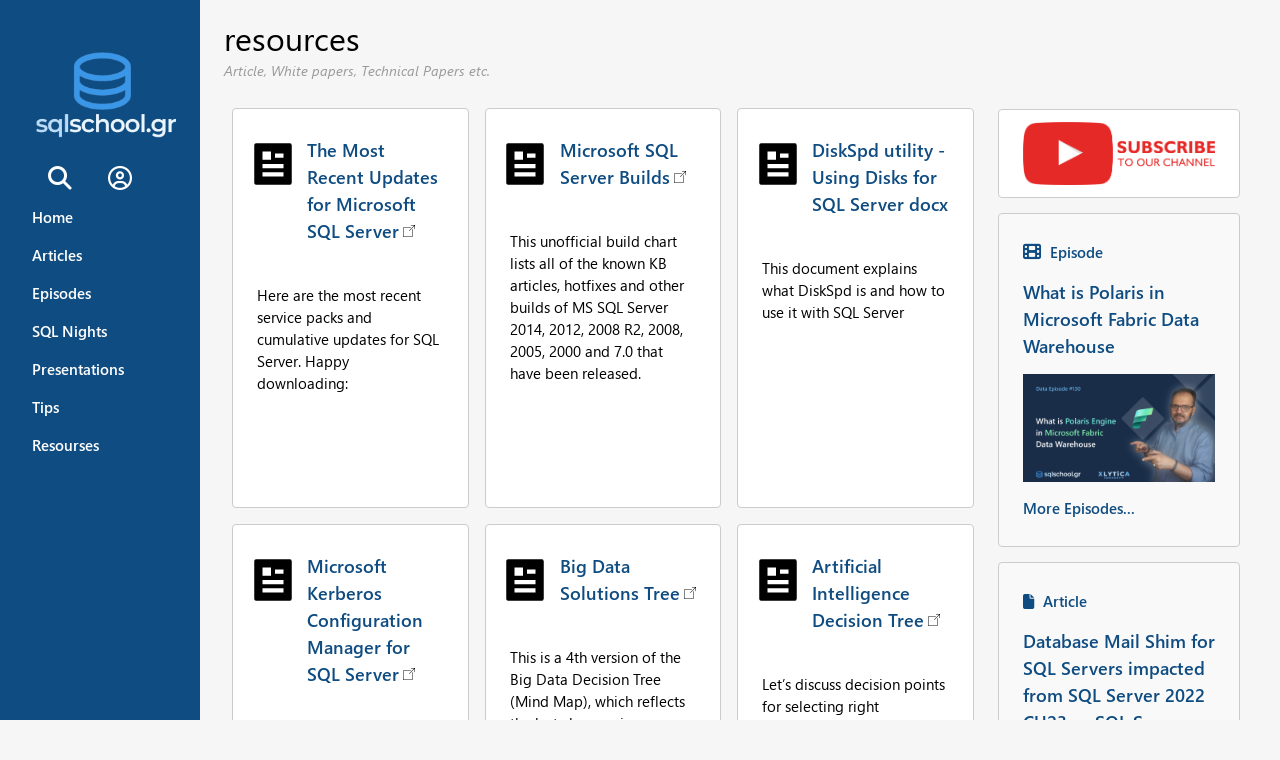

--- FILE ---
content_type: text/html; charset=utf-8
request_url: https://www.sqlschool.gr/resources.aspx
body_size: 47155
content:


<!DOCTYPE html PUBLIC "-//W3C//DTD XHTML 1.0 Transitional//EN" "http://www.w3.org/TR/xhtml1/DTD/xhtml1-transitional.dtd">
<html xmlns="http://www.w3.org/1999/xhtml">
<head>
    <!-- Google tag (gtag.js) -->
    <script async src="https://www.googletagmanager.com/gtag/js?id=G-XRZHKHQ97W"></script>
    <script>
        window.dataLayer = window.dataLayer || [];
        function gtag(){dataLayer.push(arguments);}
        gtag('js', new Date());

        gtag('config', 'G-XRZHKHQ97W');
    </script>
    
    <!-- Clarity tracking code for https://www.sqlschool.gr/ -->
    <script>
        (function(c,l,a,r,i,t,y){
            c[a]=c[a]||function(){(c[a].q=c[a].q||[]).push(arguments)};
            t=l.createElement(r);t.async=1;t.src="https://www.clarity.ms/tag/"+i+"?ref=bwt";
            y=l.getElementsByTagName(r)[0];y.parentNode.insertBefore(t,y);
        })(window, document, "clarity", "script", "frq0laohgw");
    </script>
    
    <title>
	resources - SQLschool.gr
</title><link rel="shortcut icon" href="favicon162023.png" /><meta name="viewport" content="width=device-width, initial-scale=1.0" /><meta http-equiv="content-language" content="el-gr" /><link rel="stylesheet" href="https://cdnjs.cloudflare.com/ajax/libs/font-awesome/4.7.0/css/font-awesome.min.css" />
    
    
    
    <!-- Go to www.addthis.com/dashboard to customize your tools -->
    <script type="text/javascript" src="//s7.addthis.com/js/300/addthis_widget.js#pubid=ra-5c0ba1a193e0c268"></script>
    <script src="https://kit.fontawesome.com/2ba03f803a.js" crossorigin="anonymous"></script>
    
<link href="App_Themes/T2023-RDD/aspButtonControlSkins.css" type="text/css" rel="stylesheet" /><link href="App_Themes/T2023-RDD/aspListsControls.css" type="text/css" rel="stylesheet" /><link href="App_Themes/T2023-RDD/aspTextBoxControlSkins.css" type="text/css" rel="stylesheet" /><link href="App_Themes/T2023-RDD/csharp.css" type="text/css" rel="stylesheet" /><link href="App_Themes/T2023-RDD/css000.css" type="text/css" rel="stylesheet" /><link href="App_Themes/T2023-RDD/css001.css" type="text/css" rel="stylesheet" /><link href="App_Themes/T2023-RDD/css2023.css" type="text/css" rel="stylesheet" /><meta name="author" content="Antonios Chatzipavlis, sqlschool.gr" /><meta property="og:title" content="resources"></meta><meta property="og:type" content="article"></meta><meta property="og:url" content="https://www.sqlschool.gr/resources.aspx"></meta><meta property="og:image" content="https://www.sqlschool.gr/images/socials_image_2023.jpg"></meta><meta property="og:site_name" content="SQLschool.gr"></meta><meta property="og:description" content="Article, White papers, Technical Papers etc."></meta><meta property="fb:admins" content="552214023"></meta><meta property="fb:page_id" content="102410839862758"></meta><meta name="twitter:card" content="summary_large_image"></meta><meta name="twitter:site" content="@sqlschool"></meta><meta name="twitter:creator" content="@antoniosch"></meta><meta name="twitter:url" content="https://www.sqlschool.gr/resources.aspx"></meta><meta name="twitter:title" content="resources"></meta><meta name="twitter:description" content="A Greek Community for professionals who use the Microsoft Data Platform"></meta><meta name="twitter:image" content="https://www.sqlschool.gr/images/socials_image_twiter_2023.jpg"></meta><meta name="description" content="Article, White papers, Technical Papers etc." /></head>
<body >

    <form method="post" action="./resources.aspx" id="form1">
<div class="aspNetHidden">
<input type="hidden" name="__EVENTTARGET" id="__EVENTTARGET" value="" />
<input type="hidden" name="__EVENTARGUMENT" id="__EVENTARGUMENT" value="" />
<input type="hidden" name="__VIEWSTATE" id="__VIEWSTATE" value="/[base64]/[base64]/z4Ugz4PPhM6tzrvOvc61zrkgz4TOsSDOvM63zr3Pjc68zrHPhM6xIM+Ezr/PhSA8ZW0+RGF0YWJhc2UgTWFpbDwvZW0+IM68zq3Pg8+JIM61zr7Pic+EzrXPgc65zrrOv8+NIFNNVFAgKM+ALs+HLiBPZmZpY2UmbmJzcDszNjUpLCDPjM+EzrHOvSDOvyDOtc69z4PPic68zrHPhM+JzrzOrc69zr/PgiDOvM63z4fOsc69zrnPg868z4zPgiDPhM6/z4UgU1FMIFNlcnZlciDOtM61zr0gzrvOtc65z4TOv8+Fz4HOs861zq8gzrvPjM6zz4kgz4PPhc6zzrrOtc66z4HOuc68zq3Ovc6/[base64]/////D2R3DuCGEv7P1TqM3ucFnoBFmAI3TocKPV5G3B9VHWopoQ==" />
</div>

<script type="text/javascript">
//<![CDATA[
var theForm = document.forms['form1'];
if (!theForm) {
    theForm = document.form1;
}
function __doPostBack(eventTarget, eventArgument) {
    if (!theForm.onsubmit || (theForm.onsubmit() != false)) {
        theForm.__EVENTTARGET.value = eventTarget;
        theForm.__EVENTARGUMENT.value = eventArgument;
        theForm.submit();
    }
}
//]]>
</script>


<script src="/WebResource.axd?d=KmNwscPHPGSmy0xKSV7YLAVvjoxwOOC4G7r3lijPyDhI-pAxWTZoGinH53indJM4BgJtinDiJgTaVemoCL5zvfsUgkeFNkGVZxQAaM6lopA1&amp;t=638901644248157332" type="text/javascript"></script>


<script src="/ScriptResource.axd?d=qH1J732y0axvq7vuX1zafs6vGP6v_9uRXv1ai_MyeQYVfXLit4OsNxJFlU5_nlLIkSP9yqJiF8svZAAOnuZ40T93wmZWkQnUrkljaklQcEvxlFagj4PJQ7SKjTrPEeqs0&amp;t=7f16157c" type="text/javascript"></script>
<script src="/ScriptResource.axd?d=5NQ896_E0z6DdxOaGLmhaaPMvOo8AvCAVtBI8XoatOMPQ_YcTwi6q_omPzi2HAUKM_utnbX3BDgxHepEUzarJip5V5CZIW7Llu2mkv5YZ6_co1E1v_52iWKg-odhwxjgWbmy-e5xMOuQgLEd8FhOBg2&amp;t=7f16157c" type="text/javascript"></script>
<div class="aspNetHidden">

	<input type="hidden" name="__VIEWSTATEGENERATOR" id="__VIEWSTATEGENERATOR" value="D70C9BAD" />
	<input type="hidden" name="__EVENTVALIDATION" id="__EVENTVALIDATION" value="/wEdAAecAxfhkOtXry6FgTBt1wWb05G6qRD1DlxWpzyni96Drl+6gX1QcXnsNQz/DjHpV6v8JgRKLYe2GptnLG1qR6EwLWKO6BJVNxPJtHjGNROMMnBk8SLgvA6BXW3mPTpCIetmFXiDHGC1g2pAOYLqJ/MPf5oCUTu8MruMFFNKsuy15bkWQx9jqagoWLnaGj8CgS0=" />
</div>
        <script type="text/javascript">
//<![CDATA[
Sys.WebForms.PageRequestManager._initialize('ctl00$ScriptManager1', 'form1', ['tctl00$MainContentPlaceHolder$ListViewUpdatePanel','MainContentPlaceHolder_ListViewUpdatePanel','tctl00$PageFooterControl1$NewsletterControl1$nlsUpdatePanel','PageFooterControl1_NewsletterControl1_nlsUpdatePanel'], [], [], 90, 'ctl00');
//]]>
</script>

        <nav class="w3-sidebar w3-theme w3-collapse w3-top w3-medium w3-padding" style="z-index:3;width:200px;font-weight:bold;" id="mySidebar"><br>
            <a href="javascript:void(0)" onclick="w3_close()" class="w3-button w3-hide-large w3-display-topright" style="font-size:0px"><i class="fa fa-window-close w3-hover-red w3-display-right w3-large" ></i></a>
            <div class="w3-container">
                <a href='/default.aspx' onclick="w3_close()" >
                    <img src='/images/sqlschool-logo-2L-2023-dark-backgrounds.png' style="width: 150px !important;margin-top:20px;margin-bottom: 20px;" alt="sqlschool.gr logo"/>
                </a>
                <div class="w3-row">
                <div class="w3-container" style="padding:0px;">
                    <a href='/search.aspx' onclick="w3_close()" class="w3-bar-item w3-button w3-hover-white"><i class="fa fa-search" style="font-size:24px;"></i></a>
                    
                                <a href='/login.aspx' onclick="w3_close()" class="w3-bar-item w3-button w3-hover-white">
                                    <i class="fa fa-user-circle-o" title="Sign In" style="font-size:24px;"></i>
                                </a>
                            
                </div>
                </div>
            </div>
            <div class="w3-bar-block">
                <a href='/default.aspx' onclick="w3_close()" class="w3-bar-item w3-button w3-hover-white">Home</a> 
                <a href='/blogposts.aspx' onclick="w3_close()" class="w3-bar-item w3-button w3-hover-white">Articles</a> 
                <a href='/webcasts.aspx' onclick="w3_close()" class="w3-bar-item w3-button w3-hover-white">Episodes</a> 
                <a href='/sqlnights.aspx' onclick="w3_close()" class="w3-bar-item w3-button w3-hover-white">SQL Nights</a> 
                <a href='/presentations.aspx' onclick="w3_close()" class="w3-bar-item w3-button w3-hover-white">Presentations</a>
                <a href='/tips.aspx' onclick="w3_close()" class="w3-bar-item w3-button w3-hover-white">Tips</a> 
                <!-- <a href='/sqlnews.aspx' onclick="w3_close()" class="w3-bar-item w3-button w3-hover-white">News</a> -->
                <!-- <a href='/training.aspx' onclick="w3_close()" class="w3-bar-item w3-button w3-hover-white">Training</a> -->
                <a href='/resources.aspx' onclick="w3_close()" class="w3-bar-item w3-button w3-hover-white">Resourses</a>
                
            </div>
        </nav>
        <!-- Top menu on small screens -->
        <header class="w3-container w3-top w3-hide-large w3-theme-d1 w3-xxlarge w3-padding">
            <a href="javascript:void(0)" class="w3-button  w3-margin-right w3-text-white " onclick="w3_open()"><i class="fa fa-bars"></i></a>
            <span>
                <a href='/default.aspx' onclick="w3_close()" >  
                    <img src='/images/sqlschool-logo-2023-dark-background.png' style="width: 200px !important;" alt="sqlschool.gr logo"/>
                </a>
            </span>
        </header>
        <!-- Overlay effect when opening sidebar on small screens -->
        <div class="w3-overlay w3-hide-large" onclick="w3_close()" style="cursor:pointer" title="close side menu" id="myOverlay"></div>
        <!-- !PAGE CONTENT! -->
        <div class="w3-main" style="margin-left:200px;">
           
            
<div class="w3-row w3-padding-large" style="min-height: 600px;">
    
<div id="PageTitleControl" class="w3-row">
    <div class="w3-row">
        <h1 id="MainContentPlaceHolder_PageTitleControl1_PageMainTitle" style="line-height:1.0;">resources</h1>
    </div>
</div>  
<div id="PageTitleControl2" class="w3-row">
    <div class="w3-row">
        <h6 id="MainContentPlaceHolder_PageTitleControl1_PageSubTitle" style="line-height:1.0;font-style: italic;font-size: 14px;color: #9a9a9a;margin-top:0px;">Article, White papers, Technical Papers etc.</h6>
    </div>
</div>
    <div class="w3-row">
        <div class="w3-container w3-threequarter w3-padding"  style="padding-left: 0px !important;">
            <div class="w3-container"  style="padding-left: 0px;padding-right: 0px;">
                <div id="MainContentPlaceHolder_ListViewUpdatePanel">
	
                            
                                    <div id="MainContentPlaceHolder_DataListView_itemContainer" style="width: 100%;">
                                        
                                    <div class="w3-col m6 l4 w3-padding-small " >
                                        <div class="w3-container w3-white w3-padding-large w3-border w3-round" 
                                            style="height:400px;margin-top:8px;background-image: url(../images/article-fill.svg); background-size: 50px; background-repeat: no-repeat; background-position-x:15px; background-position-y:30px; overflow:hidden;" >
                                            <p class="ItemSubject w3-hover-text-blue w3-text-theme" style=" word-wrap: break-word; margin-left: 50px; overflow:hidden;">
                                                <a href=' https://sqlserverupdates.com/' target='_blank' class="w3-large external">
                                                    The Most Recent Updates for Microsoft SQL Server
                                                </a>
                                            </p>
                                            <p style="margin-top: 40px;" >
                                                Here are the most recent service packs and cumulative updates for SQL Server. Happy downloading:</p>
                                        </div>
                                    
                                    </div>
                                
                                    <div class="w3-col m6 l4 w3-padding-small " >
                                        <div class="w3-container w3-white w3-padding-large w3-border w3-round" 
                                            style="height:400px;margin-top:8px;background-image: url(../images/article-fill.svg); background-size: 50px; background-repeat: no-repeat; background-position-x:15px; background-position-y:30px; overflow:hidden;" >
                                            <p class="ItemSubject w3-hover-text-blue w3-text-theme" style=" word-wrap: break-word; margin-left: 50px; overflow:hidden;">
                                                <a href=' http://sqlserverbuilds.blogspot.gr/' target='_blank' class="w3-large external">
                                                    Microsoft SQL Server Builds 
                                                </a>
                                            </p>
                                            <p style="margin-top: 40px;" >
                                                This unofficial build chart lists all of the known KB articles, hotfixes and other builds of MS SQL Server 2014, 2012, 2008 R2, 2008, 2005, 2000 and 7.0 that have been released.</p>
                                        </div>
                                    
                                    </div>
                                
                                    <div class="w3-col m6 l4 w3-padding-small " >
                                        <div class="w3-container w3-white w3-padding-large w3-border w3-round" 
                                            style="height:400px;margin-top:8px;background-image: url(../images/article-fill.svg); background-size: 50px; background-repeat: no-repeat; background-position-x:15px; background-position-y:30px; overflow:hidden;" >
                                            <p class="ItemSubject w3-hover-text-blue w3-text-theme" style=" word-wrap: break-word; margin-left: 50px; overflow:hidden;">
                                                <a href=' ./downloads/UsingDiskspdforSQLServer.pdf' target='_self' class="w3-large ">
                                                    DiskSpd utility - Using Disks for SQL Server docx 
                                                </a>
                                            </p>
                                            <p style="margin-top: 40px;" >
                                                This document explains what DiskSpd is and how to use it with SQL Server</p>
                                        </div>
                                    
                                    </div>
                                
                                    <div class="w3-col m6 l4 w3-padding-small " >
                                        <div class="w3-container w3-white w3-padding-large w3-border w3-round" 
                                            style="height:400px;margin-top:8px;background-image: url(../images/article-fill.svg); background-size: 50px; background-repeat: no-repeat; background-position-x:15px; background-position-y:30px; overflow:hidden;" >
                                            <p class="ItemSubject w3-hover-text-blue w3-text-theme" style=" word-wrap: break-word; margin-left: 50px; overflow:hidden;">
                                                <a href=' https://www.microsoft.com/en-us/download/details.aspx?id=39046' target='_blank' class="w3-large external">
                                                    Microsoft Kerberos Configuration Manager for SQL Server 
                                                </a>
                                            </p>
                                            <p style="margin-top: 40px;" >
                                                Microsoft Kerberos Configuration Manager for SQL Server is a diagnostic tool that helps troubleshoot Kerberos related connectivity issues with SQL Server, SQL Server Reporting Services, and SQL Server Analysis Services. </p>
                                        </div>
                                    
                                    </div>
                                
                                    <div class="w3-col m6 l4 w3-padding-small " >
                                        <div class="w3-container w3-white w3-padding-large w3-border w3-round" 
                                            style="height:400px;margin-top:8px;background-image: url(../images/article-fill.svg); background-size: 50px; background-repeat: no-repeat; background-position-x:15px; background-position-y:30px; overflow:hidden;" >
                                            <p class="ItemSubject w3-hover-text-blue w3-text-theme" style=" word-wrap: break-word; margin-left: 50px; overflow:hidden;">
                                                <a href=' https:/https://biz-excellence.com/2019/01/14/big-data-dt-v4/' target='_blank' class="w3-large external">
                                                    Big Data Solutions Tree
                                                </a>
                                            </p>
                                            <p style="margin-top: 40px;" >
                                                This is a 4th version of the Big Data Decision Tree (Mind Map), which reflects the last changes in Microsoft products.</p>
                                        </div>
                                    
                                    </div>
                                
                                    <div class="w3-col m6 l4 w3-padding-small " >
                                        <div class="w3-container w3-white w3-padding-large w3-border w3-round" 
                                            style="height:400px;margin-top:8px;background-image: url(../images/article-fill.svg); background-size: 50px; background-repeat: no-repeat; background-position-x:15px; background-position-y:30px; overflow:hidden;" >
                                            <p class="ItemSubject w3-hover-text-blue w3-text-theme" style=" word-wrap: break-word; margin-left: 50px; overflow:hidden;">
                                                <a href=' https://biz-excellence.com/2019/02/15/ai-dt/' target='_blank' class="w3-large external">
                                                    Artificial Intelligence Decision Tree
                                                </a>
                                            </p>
                                            <p style="margin-top: 40px;" >
                                                Let’s discuss decision points for selecting right components for Artificial Intelligence (AI) solutions. This is also an update to Machine Learning Decision Tree (v1). Keep in mind here that AI is a broader term compared to Machine Learning.</p>
                                        </div>
                                    
                                    </div>
                                
                                    <div class="w3-col m6 l4 w3-padding-small " >
                                        <div class="w3-container w3-white w3-padding-large w3-border w3-round" 
                                            style="height:400px;margin-top:8px;background-image: url(../images/article-fill.svg); background-size: 50px; background-repeat: no-repeat; background-position-x:15px; background-position-y:30px; overflow:hidden;" >
                                            <p class="ItemSubject w3-hover-text-blue w3-text-theme" style=" word-wrap: break-word; margin-left: 50px; overflow:hidden;">
                                                <a href='https://dax.guide/' target='_blank' class="w3-large external">
                                                    DAX Guide
                                                </a>
                                            </p>
                                            <p style="margin-top: 40px;" >
                                                A great resource about DAX Language</p>
                                        </div>
                                    
                                    </div>
                                
                                    <div class="w3-col m6 l4 w3-padding-small " >
                                        <div class="w3-container w3-white w3-padding-large w3-border w3-round" 
                                            style="height:400px;margin-top:8px;background-image: url(../images/article-fill.svg); background-size: 50px; background-repeat: no-repeat; background-position-x:15px; background-position-y:30px; overflow:hidden;" >
                                            <p class="ItemSubject w3-hover-text-blue w3-text-theme" style=" word-wrap: break-word; margin-left: 50px; overflow:hidden;">
                                                <a href=' https://docs.microsoft.com/en-us/power-bi/whitepapers' target='_blank' class="w3-large external">
                                                    Whitepapers for Power BI
                                                </a>
                                            </p>
                                            <p style="margin-top: 40px;" >
                                                Whitepapers allow you to explore Power BI topics at a deeper level. Here you can find a list of available whitepapers for Power BI.</p>
                                        </div>
                                    
                                    </div>
                                
                                    <div class="w3-col m6 l4 w3-padding-small " >
                                        <div class="w3-container w3-white w3-padding-large w3-border w3-round" 
                                            style="height:400px;margin-top:8px;background-image: url(../images/article-fill.svg); background-size: 50px; background-repeat: no-repeat; background-position-x:15px; background-position-y:30px; overflow:hidden;" >
                                            <p class="ItemSubject w3-hover-text-blue w3-text-theme" style=" word-wrap: break-word; margin-left: 50px; overflow:hidden;">
                                                <a href='https://www.pass.org/Learning/Resources/WhitePapers.aspx' target='_blank' class="w3-large external">
                                                    PASS whitepapers
                                                </a>
                                            </p>
                                            <p style="margin-top: 40px;" >
                                                PASS library of technical white papers.</p>
                                        </div>
                                    
                                    </div>
                                
                                    <div class="w3-col m6 l4 w3-padding-small " >
                                        <div class="w3-container w3-white w3-padding-large w3-border w3-round" 
                                            style="height:400px;margin-top:8px;background-image: url(../images/article-fill.svg); background-size: 50px; background-repeat: no-repeat; background-position-x:15px; background-position-y:30px; overflow:hidden;" >
                                            <p class="ItemSubject w3-hover-text-blue w3-text-theme" style=" word-wrap: break-word; margin-left: 50px; overflow:hidden;">
                                                <a href=' https://feedback.azure.com/forums/908035-sql-server' target='_blank' class="w3-large external">
                                                    UserVoice
                                                </a>
                                            </p>
                                            <p style="margin-top: 40px;" >
                                                Suggestions to improve SQL Server</p>
                                        </div>
                                    
                                    </div>
                                
                                    <div class="w3-col m6 l4 w3-padding-small " >
                                        <div class="w3-container w3-white w3-padding-large w3-border w3-round" 
                                            style="height:400px;margin-top:8px;background-image: url(../images/article-fill.svg); background-size: 50px; background-repeat: no-repeat; background-position-x:15px; background-position-y:30px; overflow:hidden;" >
                                            <p class="ItemSubject w3-hover-text-blue w3-text-theme" style=" word-wrap: break-word; margin-left: 50px; overflow:hidden;">
                                                <a href=' https://docs.microsoft.com/en-us/sql/samples/wide-world-importers-what-is?view=sql-server-2017' target='_blank' class="w3-large external">
                                                    Wide World Importers sample databases for Microsoft SQL
                                                </a>
                                            </p>
                                            <p style="margin-top: 40px;" >
                                                This is an overview of the fictitious company Wide World Importers and the workflows that are addressed in the WideWorldImporters sample databases for SQL Server and Azure SQL Database. </p>
                                        </div>
                                    
                                    </div>
                                
                                    <div class="w3-col m6 l4 w3-padding-small " >
                                        <div class="w3-container w3-white w3-padding-large w3-border w3-round" 
                                            style="height:400px;margin-top:8px;background-image: url(../images/article-fill.svg); background-size: 50px; background-repeat: no-repeat; background-position-x:15px; background-position-y:30px; overflow:hidden;" >
                                            <p class="ItemSubject w3-hover-text-blue w3-text-theme" style=" word-wrap: break-word; margin-left: 50px; overflow:hidden;">
                                                <a href=' https://docs.microsoft.com/en-us/sql/samples/sql-samples-where-are?view=sql-server-2017' target='_blank' class="w3-large external">
                                                    SQL samples
                                                </a>
                                            </p>
                                            <p style="margin-top: 40px;" >
                                                Locations of sample databases and code samples for Microsoft SQL products.</p>
                                        </div>
                                    
                                    </div>
                                
                                    </div>
                                
                                
                            
                        
</div>
            </div>
            <div class="w3-center w3-small" style="width: 100%;margin-top:16px;" >
                <p>
                <span id="MainContentPlaceHolder_Pager"><span class="w3-button w3-theme-l4 w3-round ">1</span>&nbsp;<input type="submit" name="ctl00$MainContentPlaceHolder$Pager$ctl00$ctl01" value="2" class="w3-button w3-theme-l1 w3-round w3-hover-black" />&nbsp;</span>
                </p>
                <p>
                <span id="MainContentPlaceHolder_Pager2"><input type="submit" name="ctl00$MainContentPlaceHolder$Pager2$ctl00$ctl00" value="|&lt;" disabled="disabled" class="aspNetDisabled w3-button w3-theme-l1 w3-round w3-hover-black" />&nbsp;<input type="submit" name="ctl00$MainContentPlaceHolder$Pager2$ctl00$ctl01" value="&lt;" disabled="disabled" class="aspNetDisabled w3-button w3-theme-l1 w3-round w3-hover-black" />&nbsp;<input type="submit" name="ctl00$MainContentPlaceHolder$Pager2$ctl00$ctl02" value=">" class="w3-button w3-theme-l1 w3-round w3-hover-black" />&nbsp;<input type="submit" name="ctl00$MainContentPlaceHolder$Pager2$ctl00$ctl03" value=">|" class="w3-button w3-theme-l1 w3-round w3-hover-black" />&nbsp;</span>
                </p>
            </div>
        </div>
        <div class="w3-container w3-quarter w3-padding" style="padding-left: 0px !important;margin-top:13px;">
            <div id="MainContentPlaceHolder_rightpanel_divFullData" class="w3-content w3-padding-large w3-round w3-white w3-border">
    
    
    <div id="MainContentPlaceHolder_rightpanel_ContentHTML" style="width: 100%; ">

 <a href="https://www.youtube.com/c/sqlschoolgr?sub_confirmation=1" target="_bank">
<img class="w3-image  w3-hover-opacity" src="../images/ytscubscribe.png" />
</a></div>
</div>

<p></p>
            





<div id="MainContentPlaceHolder_LatestTipControlRecent1_divEpisodeShow" class="w3-content w3-padding-large w3-round w3-border w3-pale-white">
    <p class="ItemSubject w3-text-theme w3-medium" style="font-weight:500;">
        <i class="fa fa-film w3-text-theme w3-large" style="padding-right:5px;"></i>
        Episode</p>
    <span id="MainContentPlaceHolder_LatestTipControlRecent1_EpisodeDataListView"><span>
            <div>
                <p class="ItemSubject w3-hover-text-blue w3-text-theme">
                    <a  class="w3-large" 
                        href='WebCast/130/Content.aspx' 
                        target=''>
                        What is Polaris in Microsoft Fabric Data Warehouse
                    </a>
                </p>
                <img class="w3-image" class ="w3-image" src="../../images/episodes/e130.png"  style="display:block;"    alt='image' />
                <p class="Summary" style="display:none;">
                    
                </p>

            </div>
        </span></span>
    <p class="ItemSubject w3-text-theme w3-hover-text-blue " >
        <a class="w3-medium" href='./webcasts.aspx'>More Episodes...</a></p>
</div>



<p></p>
            







<div id="MainContentPlaceHolder_LatestTipControlRecent2_divArticleShow" class="w3-content w3-padding-large w3-round w3-border w3-pale-white">
    <p class="ItemSubject w3-text-theme w3-medium" style="font-weight:500;">
        <i class="fa fa-file w3-text-theme" style="padding-right:5px;"></i>
        Article</p>
    <span id="MainContentPlaceHolder_LatestTipControlRecent2_ArticleDataListView"><span>
            <div>
                <p class="ItemSubject w3-hover-text-blue w3-text-theme">
                    <a  class="w3-large" 
                        href='blog/database-mail-shim-for-sql-servers-impacted-from-sql-server-2022-cu23-or-sql-server-2025-cu1-1309.aspx' 
                        target=''>
                        Database Mail Shim for SQL Servers impacted from SQL Server 2022 CU23 or SQL Server 2025 CU1
                    </a>
                </p>
                <img class="w3-image" class ="w3-image" src="/images/blogs/og-community-original.png"  style="display:block;"    alt='image' />
                <p class="Summary" style="display:block;">
                    Ένα μικρό workaround που στέλνει τα μηνύματα του <em>Database Mail</em> μέσω εξωτερικού SMTP (π.χ. Office&nbsp;365), όταν ο ενσωματωμένος μηχανισμός του SQL Server δεν λειτουργεί λόγω συγκεκριμένου σφάλματος σε Cumulative Updates.
                </p>
                <iframe 
                    class="youtube-video"  
                    style="display:none;"  
                    src="" 
                    frameborder="0" 
                    allow="accelerometer; 
                    autoplay; 
                    encrypted-media; 
                    gyroscope; 
                    picture-in-picture" 
                    allowfullscreen>
                </iframe>
            </div>
        </span></span>
    <p class="ItemSubject w3-text-theme w3-hover-text-blue " >
        <a class="w3-medium" href='./blogposts.aspx'>More Articles...</a></p>
</div>

<p></p>
            <div id="MainContentPlaceHolder_LatestTipControlRecent3_divTipShow" class="w3-content w3-padding-large w3-round w3-border w3-pale-white">
    <p class="ItemSubject w3-text-theme w3-medium" style="font-weight:500;">
        <i class="fa fa-lightbulb-o w3-text-theme w3-large" style="padding-right:5px;"></i>
        Tip</p>
    <span id="MainContentPlaceHolder_LatestTipControlRecent3_TipsDataListView"><span>
            <div>
                <h5 class="w3-text-theme" style="font-weight:500;">SQL Server 2025 for Data Professionals</h5>
                <p ><div  class="w3-container w3-center"  style='padding-top:6px;width:100%;'>
 <a href="https://youtube.com/playlist?list=PLQb0YuRguGqUo9ewByjUPqOYPCaEi2B5Q&si=ZwIGzfUPi_joZdQe"  target="_blank">
<img class="w3-image w3-hover-opacity" src="/images/episodes/e120.png" />
</a>
</div></p>
            </div>
        </span></span>
    <p class="ItemSubject w3-text-theme w3-hover-text-blue " >
        <a class="w3-medium" href='./tips.aspx'>More Tips...</a></p>
</div>









<p></p>
            


<p></p>
            <div id="MainContentPlaceHolder_rightpanelcoomon_divFullData" class="w3-content w3-padding-large w3-round w3-white w3-border">
    
    
    <div id="MainContentPlaceHolder_rightpanelcoomon_ContentHTML" style="width: 100%; "> 
<div style=" text-align: center;" >
 <a href="https://www.XLYTICA.COM" target="_bank" >
<img class="w3-image  w3-hover-opacity"  src="/images/content/banner50x215-netfax.jpg" />
</a>
</div></div>
</div>

<p></p>
        </div>   
    </div>
</div>

            

<div class="w3-container w3-theme-d5 w3-blue-grey w3-border-top w3-margin-top " >
    <div class="w3-row-padding">

        <div class="w3-col m3 w3-margin-bottom w3-margin-top" >
            <div id="PageFooterControl1_NewsletterControl1_nlOuterControlDiv" class="nlOuterControlDiv">

        <h4 id="PageFooterControl1_NewsletterControl1_nlCaption" class="nlCaption">
            Become a member</h4>
        <div id="PageFooterControl1_NewsletterControl1_nlInnerControlDiv" class="nlInnerControlDiv">
            <div id="PageFooterControl1_NewsletterControl1_nlsUpdatePanel">
	
                    <p>If you want to receive updates from us become a member to our community.</p>
                    <p><input type="submit" name="ctl00$PageFooterControl1$NewsletterControl1$buttonSubmit" value="Join Us" id="PageFooterControl1_NewsletterControl1_buttonSubmit" title="Become a member" class="w3-button w3-theme-d3 w3-round" />
                    </p>
                
</div>
        </div>
</div>


        </div>
  
        <div class="w3-col m3 w3-margin-bottom w3-margin-top" >
            <ul class="w3-ul">
                <li class="w3-border-0">
                    <p class="ItemSubject w3-hover-text-blue w3-text-White" style="margin-top:0px;margin-bottom:0px;">
                        <a href='/help.aspx'>About us</a>
                    </p>
                </li>
                <li class="w3-border-0">
                    <p class="ItemSubject w3-hover-text-blue w3-text-White" style="margin-top:0px;margin-bottom:0px;">
                        <a href='/contactus.aspx'>Contact us</a>
                    </p>
                </li>
                <li class="w3-border-0">
                    <p class="ItemSubject w3-hover-text-blue w3-text-White" style="margin-top:0px;margin-bottom:0px;">
                        <a href='/newsletters.aspx'>Newsletters</a>
                    </p>
                </li>
                <li class="w3-border-0">
                    <p class="ItemSubject w3-hover-text-blue w3-text-White" style="margin-top:0px;margin-bottom:0px;">
                        <a href='/Articles/5/Content.aspx'>Privacy</a>
                    </p>
                </li>
                <li class="w3-border-0">
                    <p class="ItemSubject w3-hover-text-blue w3-text-White" style="margin-top:0px;margin-bottom:0px;">
                        <a href='/Articles/4/Content.aspx'>Terms of Use</a>
                    </p>
                </li>
            </ul>
        </div>

        <div class="w3-col m3 w3-margin-bottom w3-margin-top" >
            <p class="w3-xxlarge w3-theme-text-l4" style="padding:0px;margin:0px;font-weight:600;">Connect</p>
            <p class="w3-xxlarge w3-theme-text-l3" style="padding:0px;margin:0px;font-weight:600;">Explore</p>
            <p class="w3-xxlarge w3-theme-text-l2" style="padding:0px;margin:0px;font-weight:600;">Learn</p>
               
        </div>

        <div class="w3-col m3 w3-margin-bottom w3-margin-top" >
        
            <div class="w3-pannel" >
                <a href='/SiteFeed.aspx?type=rss' target="_blank"><i class="fa-solid fa-square-rss w3-xlarge w3-padding-small w3-theme-text-l4"></i></a>
                <a href="http://www.youtube.com/achatzipavlis" target="_blank"><i class="fa-brands fa-square-youtube w3-xlarge w3-padding-small w3-theme-text-l4"></i></a>
                <a href="https://github.com/antonchgr" target="_blank" ><i class="fa-brands fa-square-github w3-xlarge w3-padding-small w3-theme-text-l4" ></i></a>
                <a href="https://www.linkedin.com/groups/4762950/" target="_blank"><i class="fa fa-linkedin-square w3-xlarge w3-padding-small w3-theme-text-l4"></i></a>
                <a href="http://www.facebook.com/sqlschoolgr" target="_blank"><i class="fa-brands fa-square-facebook w3-xlarge w3-padding-small w3-theme-text-l4" ></i></a>
                <a href="https://twitter.com/sqlschool" target="_blank"><i class="fa-brands fa-square-x-twitter w3-xlarge w3-padding-small w3-theme-text-l4"></i></a>
            </div>
            <div class="w3-pannel w3-padding-top-24" >
                <span id="PageFooterControl1_cr" class="w3-small">sqlschool.gr © 2010-2026 All rights reserved</span>
                
            </div>
            <div class="w3-pannel w3-padding-top-24" >
                <a href="https://xlytica.com" target="_blank"> <img class="w3-image" src='./images/powered-by-xlytica.png' style="width:220px !important;" /></a>
            </div>
            
            
        </div>
    </div>
    <div class="w3-row-padding w3-center"  >
        <p class="w3-small w3-theme-text-l3">This site uses cookies for operational and analytics purposes only. By continuing to browse this site, you agree to their use.</p>          
    </div>
</div>

        </div>
   
           
    </form>
    
    <script type="text/javascript">

        var _gaq = _gaq || [];
        _gaq.push(['_setAccount', 'UA-25252975-1']);
        _gaq.push(['_trackPageview']);

        (function () {
            var ga = document.createElement('script'); ga.type = 'text/javascript'; ga.async = true;
            ga.src = ('https:' == document.location.protocol ? 'https://ssl' : 'http://www') + '.google-analytics.com/ga.js';
            var s = document.getElementsByTagName('script')[0]; s.parentNode.insertBefore(ga, s);
        })();

        function w3_open() {
        document.getElementById("mySidebar").style.display = "block";
        document.getElementById("myOverlay").style.display = "block";
        }
        
        function w3_close() {
        document.getElementById("mySidebar").style.display = "none";
        document.getElementById("myOverlay").style.display = "none";
        }

        // Modal Image Gallery
        function onClick(element) {
        document.getElementById("img01").src = element.src;
        document.getElementById("modal01").style.display = "block";
        var captionText = document.getElementById("caption");
        captionText.innerHTML = element.alt;
        }

    </script>
</body>
</html>



--- FILE ---
content_type: text/css
request_url: https://www.sqlschool.gr/App_Themes/T2023-RDD/aspButtonControlSkins.css
body_size: 3927
content:
.DefaultButtonSkin {
    font-size: 16px;
    padding-left: 10px;
    padding-top: 2px;
    padding-bottom: 4px;
    padding-right: 10px;
    vertical-align: middle;
    /* font-family: 'Segoe UI',SegoeUI,"Helvetica Neue",Helvetica,Arial,sans-serif; */
    background-color: #0177bf;
    border: 1px solid #0177bf;
    border-radius: 4px;
    color: #ffffff;
    height: 30px;
    /*background-image: url('../../images/headerbkg.png');
    background-repeat: repeat-x;*/
    cursor: pointer;
}

.CancelButtonSkin {
    font-size: 16px;
    padding-left: 10px;
    padding-top: 2px;
    padding-bottom: 4px;
    padding-right: 10px;
    vertical-align: middle;
    /* font-family: 'Segoe UI',SegoeUI,"Helvetica Neue",Helvetica,Arial,sans-serif; */
    background-color: #e6e6e6;
    border: 1px solid #e6e6e6;
    border-radius: 4px;
    color: #000000;
    height: 30px;
    /*background-image: url('../../images/headerbkg.png');
    background-repeat: repeat-x;*/
    cursor: pointer;
}


.SearchButtonSkin {
    margin-top: 10px;
    font-size: 15px;
    padding-left: 10px;
    padding-top: 3px;
    padding-bottom: 5px;
    padding-right: 10px;
    vertical-align: middle;
    /* font-family: 'Segoe UI',SegoeUI,"Helvetica Neue",Helvetica,Arial,sans-serif; */
    background-color: #0177bf;
    border: 1px solid #0177bf;
    color: #ffffff;
    height: 31px;
    /*background-image: url('../../images/headerbkg.png');
    background-repeat: repeat-x;*/
    cursor: pointer;
}

.HeaderSearchButtonSkinNew {
    margin-top: 3px;
    margin-left: -40px;
    font-size: 15px;
    padding-left: 5px;
    padding-top: 3px;
    padding-bottom: 4px;
    padding-right: 5px;
    vertical-align: middle;
    /* font-family: 'Segoe UI',SegoeUI,"Helvetica Neue",Helvetica,Arial,sans-serif; */
    background-color: transparent;
    /* border: 1px solid #e6e6e6; */
    color: #ffffff;
    height: 20px;
    
    /*background-image: url('../../images/headerbkg.png');
    background-repeat: repeat-x;*/
    cursor: pointer;
}


.NewsletterButtonSkin
{
    font-size: 12px;
    padding-left: 5px;
    padding-top: 2px;
    padding-bottom: 4px;
    padding-right: 5px;
    vertical-align: middle;
    /* font-family: 'Segoe UI',SegoeUI,"Helvetica Neue",Helvetica,Arial,sans-serif; */
    background-color: #a9a9a9;
    border: 1px solid #a9a9a9;
    margin-top: 10px;
    color: #ffffff;
    height: 30px;
    
    
    /*background-image: url('../../images/headerbkg.png');
    background-repeat: repeat-x;*/
    cursor:pointer;
}

.SSNRegistrationSkin {
    font-size: 22px;
    padding-left: 5px;
    padding-top: 1px ;
    padding-bottom: 5px;  
    padding-right: 5px;
    vertical-align: middle;
    /* font-family: 'Segoe UI',SegoeUI,"Helvetica Neue",Helvetica,Arial,sans-serif; */
    background-color: #0177bf;
    border: 1px solid #0177bf;
    border-radius: 4px;
    color: #ffffff;
    height: 40px;
    /* background-image: url('../../images/headerbkg.png'); */
    /* background-repeat: repeat-x; */
    cursor: pointer;
    position: relative;
    width:200px;
    
}


.HeaderSearchButton
{
    font-size:13px;
    color:#f1f1f1 !important;
    
}

.LoginButton {
    font-size: 13px;
    color: #000000 !important;
}

.LoginStatus {
    font-size: 13px;
    color: #000000 !important;
}
    .LoginStatus a {
        font-size: 13px;
        color:#000000 !important;
    }

.LoginStatus a:hover{
    text-decoration:none;
    color:aqua;
}

.TagSearchButtonSkin
{
    margin-top: 5px !important;
    font-size: 11px;
    border:1px solid steelblue;
    background-color: aliceblue;
    color:#171717;
    padding-top: 4px;
    padding-bottom: 4px;
    /* font-family: 'Segoe UI',SegoeUI,"Helvetica Neue",Helvetica,Arial,sans-serif; */
    font-weight: 500;
}


--- FILE ---
content_type: image/svg+xml
request_url: https://www.sqlschool.gr/images/article-fill.svg
body_size: 249
content:
<svg viewBox="0 0 24 24" xmlns="http://www.w3.org/2000/svg"><path d="m0 0h24v24h-24z" fill="none"/><path d="m20 22h-16a1 1 0 0 1 -1-1v-18a1 1 0 0 1 1-1h16a1 1 0 0 1 1 1v18a1 1 0 0 1 -1 1zm-13-16v4h4v-4zm0 6v2h10v-2zm0 4v2h10v-2zm6-9v2h4v-2z"/></svg>